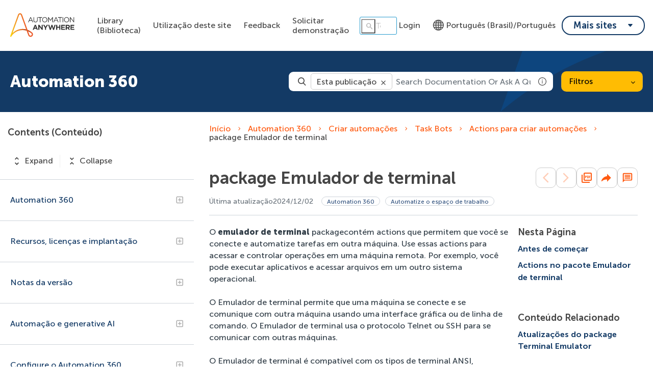

--- FILE ---
content_type: image/svg+xml
request_url: https://cdn.zoominsoftware.io/automationanywhere/public/assets/img/red_alert_hexagon.svg?84938951bf3b2896e8f7
body_size: 407
content:
<?xml version="1.0" encoding="UTF-8"?>
<svg width="20px" height="20px" viewBox="0 0 20 20" version="1.1" xmlns="http://www.w3.org/2000/svg" xmlns:xlink="http://www.w3.org/1999/xlink">
    <title>8642D4FC-118A-4302-AFD0-DD72A27BB295</title>
    <g id="📺-Desktop" stroke="none" stroke-width="1" fill="none" fill-rule="evenodd">
        <g id="Topic-page---Busy-topic" transform="translate(-405.000000, -4810.000000)" fill="#E34426" fill-rule="nonzero">
            <g id="report_FILL1_wght400_GRAD0_opsz48" transform="translate(405.000000, 4810.000000)">
                <path d="M10,15.5277778 C10.2592593,15.5277778 10.4861111,15.4305556 10.6805556,15.2361111 C10.875,15.0416667 10.9722222,14.8148148 10.9722222,14.5555556 C10.9722222,14.2962963 10.875,14.0694444 10.6805556,13.875 C10.4861111,13.6805556 10.2592593,13.5833333 10,13.5833333 C9.74074074,13.5833333 9.51388889,13.6805556 9.31944444,13.875 C9.125,14.0694444 9.02777778,14.2962963 9.02777778,14.5555556 C9.02777778,14.8148148 9.125,15.0416667 9.31944444,15.2361111 C9.51388889,15.4305556 9.74074074,15.5277778 10,15.5277778 L10,15.5277778 Z M9.16666667,11.5277778 L10.8333333,11.5277778 L10.8333333,4.22222222 L9.16666667,4.22222222 L9.16666667,11.5277778 Z M5.83333333,20 L0,14.1666667 L0,5.83333333 L5.83333333,0 L14.1666667,0 L20,5.83333333 L20,14.1666667 L14.1666667,20 L5.83333333,20 Z" id="Shape"></path>
            </g>
        </g>
    </g>
</svg>